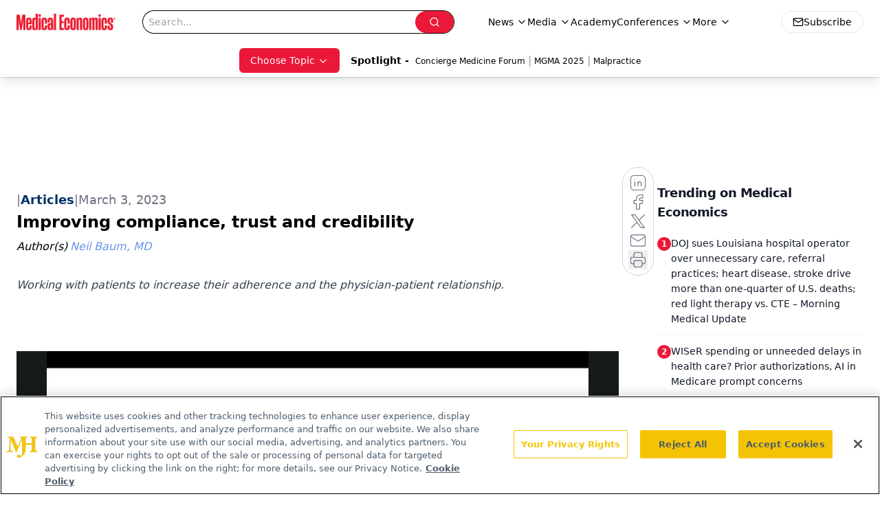

--- FILE ---
content_type: text/html; charset=utf-8
request_url: https://www.google.com/recaptcha/api2/aframe
body_size: 173
content:
<!DOCTYPE HTML><html><head><meta http-equiv="content-type" content="text/html; charset=UTF-8"></head><body><script nonce="44JfVc2J77fVy8Cgq9Abng">/** Anti-fraud and anti-abuse applications only. See google.com/recaptcha */ try{var clients={'sodar':'https://pagead2.googlesyndication.com/pagead/sodar?'};window.addEventListener("message",function(a){try{if(a.source===window.parent){var b=JSON.parse(a.data);var c=clients[b['id']];if(c){var d=document.createElement('img');d.src=c+b['params']+'&rc='+(localStorage.getItem("rc::a")?sessionStorage.getItem("rc::b"):"");window.document.body.appendChild(d);sessionStorage.setItem("rc::e",parseInt(sessionStorage.getItem("rc::e")||0)+1);localStorage.setItem("rc::h",'1769139605219');}}}catch(b){}});window.parent.postMessage("_grecaptcha_ready", "*");}catch(b){}</script></body></html>

--- FILE ---
content_type: application/javascript
request_url: https://www.lightboxcdn.com/vendor/4005018a-a61f-468f-b068-6a2fed001f93/lightbox/1ca105f8-3a96-4357-a17c-2b1a69f4dc11/effects.js?cb=638924402431430000
body_size: 731
content:
window.DIGIOH_API.DIGIOH_LIGHTBOX_EFFECTS['1ca105f8-3a96-4357-a17c-2b1a69f4dc11'] = '[base64].QkTHkXI-XUADilKclQPOEwskomA-wMNj2JI-JY2mYFGKQTisRyeBdGAwoUJFAwdEeGBNnZdDHSIDYHHgAlpnvAAvABachciDdEP3aToWCDGjWBIdgnwAZiM5ggzqANxBaTpjk4Uy2G4ABODznLwTh7IacyyifHzLLckhPO8mRoGOSz.Jpdggp89gwogCKkri8REqi1YdA-MgAQ2PokW0PRfGsVBDKi4ycrygqisZXQ-kscrKv4aLfJq346v.VDGrKvRWoYGLOvy-BCp6kU-pIZqBv4cSYGOdgRu6qjetK6a.AqubOh0AwrEBCb4imiAZtQN5QRDXACDmAklkZC7MBS7h2GkVCHoykhGksiRzsUENTMwPAeXKV6RXeoQA0B4GSAqQaUVs3b9uTQ6Sqazbfsu.A-meW7OOgB6UrKdgQLBv63AhgKOCqDHHqYZgoZpCoabihmQbh9rOERnogVWyb1pO9H7rJq7scUXGaaerzmYp-KsresmAaBxnQa.MmWaVtntqimKuYO3mjv506aZFm67vl.66fcqWhZDD6ODl0mLZKemNZhlWGHBnFWbd9nFt15H9dR.qzpt7AsdNvGCct8LrfN8nwMC4LQ8V6GICZ0P1dT2Gtba44nxSxpqe1vAnzt4mSYWkvlrG-q1rRlqc6Gkv.Z5.oGsNwW45N2VxeT6O06cjOZfKQe45T5Xpa9120-4dnWXgdSUYW7dVLyDaG6gea0KmawDFWVAdUDmBjqNxkCUUAx9mQeR60VKtw6edUKFeM-L6vm-NUQAB1fvoBfSoNiwDxufS-19b6IAABLDyeP.DYrA3ggPfuAy0C9sYGFknydo4A2hAA';
DIGIOH_API.BREAKPOINT_POINTER['1ca105f8-3a96-4357-a17c-2b1a69f4dc11'] = {};
DIGIOH_API.BREAKPOINT_POINTER['1ca105f8-3a96-4357-a17c-2b1a69f4dc11']['450'] = true;


--- FILE ---
content_type: application/javascript
request_url: https://www.lightboxcdn.com/vendor/4005018a-a61f-468f-b068-6a2fed001f93/lightbox/71d30bb3-0a56-4b40-90a0-1833c72feb57/effects.js?cb=638924402431430000
body_size: 695
content:
window.DIGIOH_API.DIGIOH_LIGHTBOX_EFFECTS['71d30bb3-0a56-4b40-90a0-1833c72feb57'] = 'N4WAUABBBEDuCWATA5gUwC4H10E8AOq0AXDPAHYA25hANOFHEugBbEQCsADAOx2QzNU8ZM3RsAzADYAnHwbwAZgCcAhgFtCJUPwYBXAM6pMAYwPoA9mrYKVFQ3Kil9mQxQWZm5.[base64].QZzNZYw0LHMfkeKjwBDIfiW52JmAUujIXK-ZDiAHptQAFACCACUDQBZADKJAAFAh5eZYDQIIhzKYNGR0I6ACSOqh1AkAD0wSEdzrUQcQju8OCmLnQGLIyAAlBAALwpgB8EAAogANEgQW3O2AAOkM6AAKvANOZdOgrar1TCyFbk8AIJ6rQByADEnYgAGonZckIni.[base64].RRV9WnaFh.VKcoSAAFnvcR9OYf1BGAtgTKadojnvIyaI4Th70cvB7xsuoJGkCygmgI4ACYXLYdhpFkQKQp8rFTO4DzorwcQwpICKov4ILktiqkTISzyTNSjhIoKnK7PywKVmGb4.nWHp4T0Qx.[base64].sZlRmbp8GpDF2zTM57GUcF4XMb1upTaJ6XzqS4L5fepWjvWu7vqN-mAelLW3fBkq3e5vLEuQgXqMtiBRb98XQ-Jm2RuS-3Kcdm7ndpt31cB4Gg5xn2Mv5nH.YqzPjZDyWzYj4Co-tx6CvjxXej65PXcL92Na9pvs.NuKeYL3Oi5YCuO4lwmw8r292mZeAVKpoKNyUgoTqGmOGFVCg7GMFZUC1RPPtm1AljxFRjD2ZAlBreVywZuJl5eel98P4.T8QAB1QW4kfTh1lgFnb6Pk-1UQAAJcWr8mjrFYHvA-P8H7mgnozeidUeStHAC0IAA';
DIGIOH_API.BREAKPOINT_POINTER['71d30bb3-0a56-4b40-90a0-1833c72feb57'] = {};


--- FILE ---
content_type: application/javascript
request_url: https://api.lightboxcdn.com/z9gd/43395/www.medicaleconomics.com/jsonp/z?cb=1769139594333&dre=l&callback=jQuery1124014289033742734292_1769139594298&_=1769139594299
body_size: 1183
content:
jQuery1124014289033742734292_1769139594298({"response":"[base64].[base64]","success":true,"dre":"l"});

--- FILE ---
content_type: application/javascript
request_url: https://www.lightboxcdn.com/vendor/4005018a-a61f-468f-b068-6a2fed001f93/lightbox/30b5f3c5-fdb5-4480-b83a-ac5dce96e6a9/effects.js?cb=638924402431430000
body_size: 610
content:
window.DIGIOH_API.DIGIOH_LIGHTBOX_EFFECTS['30b5f3c5-fdb5-4480-b83a-ac5dce96e6a9'] = 'N4WAUABBBEDuCWATA5gUwC4H10E8AOq0AXDPAHYA25hANOFHEugBbEQBsALAKx2QzNU8ZM3Rt2AZgAMfBvABmAJwCGAW0IlQ.[base64].[base64].AxX5tUFfARX.qhzXlQY7UMLF3X1b1jUDWVJCtcN.AoaNeCcONDX9aKg2zf4lULR0ehGDYgLrUEm0QHNqBvKCIa4AQcyEksTJXZgqUeTwl3KCGmXiBIAAc70hm5mB4LyFS8I9H3uHUohAyDJCVCNKLWfth3JsdpUtdt.3YPgvTPPdXHQE9L3lA5WNfWZVRY4DwO0pUZNQ1gNOgwjnXOcj3RAlR00YxVWM3bjyj41TTDuel4OfQzQUheLz0izDtNg6hT2ZfLzO7dFsXs0dXMbTNZ2YzL.N3Q9SsQy9YumxLdmJdLluy7Rqtw4rorKwzjsQPD6sdccnBa6jOsnXr518zjxsE0TIsRd59PWxA2W2y7Zty0zTsx.U7ue1Ai0wMcT4vewlMa3gT7k3HjlF0-q2TWjMCnedLO537nN9E1QcG3bRtykLMvE-Xdul-UfeJwDyewx7ztfhDKsp-PLNsvAak1zF24qfkW1tQt4CtEAA';
DIGIOH_API.BREAKPOINT_POINTER['30b5f3c5-fdb5-4480-b83a-ac5dce96e6a9'] = {};
